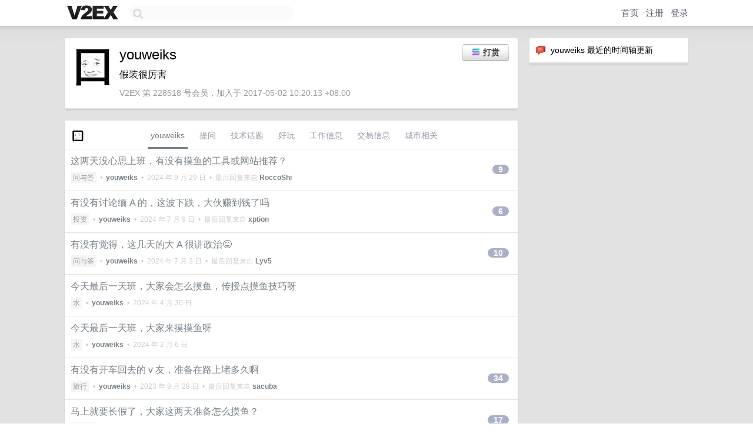

--- FILE ---
content_type: text/html; charset=UTF-8
request_url: https://fast.v2ex.com/member/youweiks
body_size: 7330
content:
<!DOCTYPE html>
<html lang="zh-CN">
<head>
    <meta name="Content-Type" content="text/html;charset=utf-8">
    <meta name="Referrer" content="unsafe-url">
    <meta content="True" name="HandheldFriendly">
    
    <meta name="theme-color" content="#ffffff">
    
    
    <meta name="apple-mobile-web-app-capable" content="yes" />
<meta name="mobile-web-app-capable" content="yes" />
<meta name="detectify-verification" content="d0264f228155c7a1f72c3d91c17ce8fb" />
<meta name="p:domain_verify" content="b87e3b55b409494aab88c1610b05a5f0"/>
<meta name="alexaVerifyID" content="OFc8dmwZo7ttU4UCnDh1rKDtLlY" />
<meta name="baidu-site-verification" content="D00WizvYyr" />
<meta name="msvalidate.01" content="D9B08FEA08E3DA402BF07ABAB61D77DE" />
<meta property="wb:webmaster" content="f2f4cb229bda06a4" />
<meta name="google-site-verification" content="LM_cJR94XJIqcYJeOCscGVMWdaRUvmyz6cVOqkFplaU" />
<meta name="wwads-cn-verify" content="c8ffe9a587b126f152ed3d89a146b445" />
<script type="text/javascript" src="https://cdn.wwads.cn/js/makemoney.js" async></script>
<script async src="https://pagead2.googlesyndication.com/pagead/js/adsbygoogle.js?client=ca-pub-5060390720525238"
     crossorigin="anonymous"></script>
    
    <title>V2EX › youweiks</title>
    <link rel="dns-prefetch" href="https://static.v2ex.com/" />
<link rel="dns-prefetch" href="https://cdn.v2ex.com/" />
<link rel="dns-prefetch" href="https://i.v2ex.co/" />
<link rel="dns-prefetch" href="https://www.google-analytics.com/" />    
    <style>
        body {
            min-width: 820px;
            font-family: "Helvetica Neue", "Luxi Sans", "Segoe UI", "Hiragino Sans GB", "Microsoft Yahei", sans-serif, "Apple Logo";
        }
    </style>
    <link rel="stylesheet" type="text/css" media="screen" href="/assets/4cfbc0449950f1ff13a2701a89c83ddd44fffbf3-combo.css?t=1768423800">
    
    <script>
        const SITE_NIGHT = 0;
    </script>
    <link rel="stylesheet" href="/static/css/vendor/tomorrow.css?v=3c006808236080a5d98ba4e64b8f323f" type="text/css">
    
    <link rel="icon" sizes="192x192" href="/static/icon-192.png">
    <link rel="apple-touch-icon" sizes="180x180" href="/static/apple-touch-icon-180.png?v=91e795b8b5d9e2cbf2d886c3d4b7d63c">
    
    <link rel="shortcut icon" href="https://cdn.v2ex.com/avatar/c0b0/a81c/228518_large.png?m=1641546109" type="image/png">
    
    
    <link rel="manifest" href="/manifest.webmanifest">
    <script>
        const LANG = 'zhcn';
        const FEATURES = ['search', 'favorite-nodes-sort'];
    </script>
    <script src="/assets/e018fd2b900d7499242ac6e8286c94e0e0cc8e0d-combo.js?t=1768423800" defer></script>
    <meta name="description" content="youweiks&#39;s profile on V2EX">
    
    <link rel="alternate" type="application/atom+xml" href="/feed/member/youweiks.xml">
    
    
    <link rel="canonical" href="https://www.v2ex.com/member/youweiks">
    
    

<script>
    const address = "Gvu9xbcoGweMhEJPdfKfPFLYwJiMv5RDzQ7MrcifR4gs";
</script>

<script>
	document.addEventListener("DOMContentLoaded", function(event) {
		protectTraffic();

        tippy('[title]', {
        placement: 'bottom',
        arrow: true,
        arrowTransform: 'translateY(-2px)'
        });

        
        initTipModal("Gvu9xbcoGweMhEJPdfKfPFLYwJiMv5RDzQ7MrcifR4gs");
        

        const topicLinks = document.getElementsByClassName('topic-link');
const moreLinks = document.getElementsByClassName('count_livid');
const orangeLinks = document.getElementsByClassName('count_orange');
// merge non-duplicate arrays
const links = Array.from(new Set([...topicLinks, ...moreLinks, ...orangeLinks]));
for (link in links) {
    let aLink = links[link];
    if (aLink === undefined) {
        continue;
    }
    if (!aLink.hasAttribute || !aLink.hasAttribute('href')) {
        continue;
    }
    let href = aLink.getAttribute('href');
    if (href && href.startsWith('/t/')) {
        // href is something like "/t/1234#reply567"
        const topicID = href.split('/')[2].split('#')[0];
        const key = "tp" + topicID;
        const value = lscache.get(key);
        if (value) {
            const anchor = href.split('#')[1];
            const newHref = "/t/" + topicID + "?p=" + value + "#" + anchor;
            aLink.setAttribute('href', newHref);
            console.log("Set p for topic " + topicID + " to " + value + ": " + newHref);
        }
    }
}
	});
</script>
<script type="text/javascript">
function format(tpl) {
    var index = 1, items = arguments;
    return (tpl || '').replace(/{(\w*)}/g, function(match, p1) {
        return items[index++] || p1 || match;
    });
}
function loadCSS(url, callback) {
    return $('<link type="text/css" rel="stylesheet"/>')
        .attr({ href: url })
        .on('load', callback)
        .appendTo(document.head);
}
function lazyGist(element) {
    var $btn = $(element);
    var $self = $(element).parent();
    var $link = $self.find('a');
    $btn.prop('disabled', 'disabled').text('Loading...');
    $.getJSON(format('{}.json?callback=?', $link.prop('href').replace($link.prop('hash'), '')))
        .done(function(data) {
            loadCSS(data.stylesheet, function() {
                $self.replaceWith(data.div);
                $('.gist .gist-file .gist-meta a').filter(function() { return this.href === $link.prop('href'); }).parents('.gist-file').siblings().remove();
            });
        })
        .fail(function() { $self.replaceWith($('<a>').attr('href', url).text(url)); });
}
</script>

    
</head>
<body>
    

<div id="tip-modal" onclick="dismissTipModal()">
    <div class="tip-modal-content">
        <div class="tip-modal-tabs">
            <div id="v2ex-tab" class="tip-modal-tab" onclick="selectToken('v2ex')">$V2EX</div>
            <div id="solana-tab" class="tip-modal-tab" onclick="selectToken('solana')">Solana</div>
        </div>
        <div class="tip-modal-inner">
            <div class="tip-modal-title">
                <img id="tip-token-icon" src="/static/img/solana/solana.png" style="width: 1em; height: 1em;" />
                <div class="tip-modal-give-to">Give <span id="tip-token-symbol">SOL</span> to <span id="tip-to"></span> <img src="/static/img/copy.svg"
                        style="width: 1em; height: 1em; cursor: pointer; filter: var(--icon-secondary-filter); vertical-align: top;"
                        alt="Copy Address" onclick="copyAddress()"></div>
            </div>

            <div id="tip-message" class="tip-message">使用 SOL 向 youweiks 打赏，数额会 100% 进入 youweiks 的钱包。</div>

            <div class="tip-amount-container">
                <input type="text" id="tip-amount" value="0.005" />
            </div>
            <div class="tip-memo-container">
                <input type="text" id="tip-memo" placeholder="可选：附言" maxlength="200" />
            </div>
            <div class="flex-one-row gap10">
                <div class="tip-button-container"><button id="tip-button" class="super normal button">发送</button></div>
                <div style="flex: 1; text-align: right" id="token-balance"></div>
            </div>
            <div id="message-box"></div>
        </div>
    </div>
</div>



    
    <div id="Top">
        <div class="content">
            <div class="site-nav">
                <a href="/" name="top" title="way to explore"><div id="Logo"></div></a>
                <div id="search-container">
                    <input id="search" type="text" maxlength="128" autocomplete="off" tabindex="1">
                    <div id="search-result" class="box"></div>
                </div>
                <div class="tools" >
                
                    <a href="/" class="top">首页</a>
                    <a href="/signup" class="top">注册</a>
                    <a href="/signin" class="top">登录</a>
                
                </div>
            </div>
        </div>
    </div>
    
    <div id="Wrapper">
        <div class="content">
            
            <div id="Leftbar"></div>
            <div id="Rightbar">
                <div class="sep20"></div>
                






<div class="box">
    <div class="cell"><img src="/static/img/neue_comment.png" width="18" align="absmiddle" /> &nbsp;youweiks 最近的时间轴更新</div>
    <div id="statuses">
        
    </div>
</div>
<div class="sep20"></div>






            </div>
            <div id="Main">
                <div class="sep20"></div>
                
<div class="box">
    <div class="cell">
    <table cellpadding="0" cellspacing="0" border="0" width="100%">
        <tr>
            <td width="73" valign="top" align="center"><img src="https://cdn.v2ex.com/avatar/c0b0/a81c/228518_xlarge.png?m=1641546109" class="avatar" border="0" align="default" width="73" style="width: 73px; max-height: 73px;" alt="youweiks" data-uid="228518" /><div class="sep10"></div></td>
            <td width="10"></td>
            <td width="auto" valign="top" align="left">
                <div class="fr">
                
                    <button class="super normal button" style="margin-right: 5px;" title="使用 SOL 或者 $V2EX 打赏" onclick="showTipModal()"><img src="/static/img/solana/solana.png" align="absmiddle" style="vertical-align: text-top; padding-right: 5px;" /><span>打赏</span></button>
                
                
                </div>
                <h1 style="margin-bottom: 5px;">youweiks</h1>
                
                <span class="bigger">假装很厉害</span>
                
                <div class="sep10"></div>
                <span class="gray">V2EX 第 228518 号会员，加入于 2017-05-02 10:20:13 +08:00
                
                
                </span>
                
            </td>
        </tr>
    </table>
    <div class="sep5"></div>
</div>
    
    
    
    
    
    
</div>
<div class="sep20"></div>
<div class="box">
    <div class="cell_tabs flex-one-row">
        <div>
        <img src="https://cdn.v2ex.com/avatar/c0b0/a81c/228518_normal.png?m=1641546109" width="24" style="border-radius: 24px; margin-top: -2px;" border="0" />
        </div>
        <div style="flex: 1;"><a href="/member/youweiks" class="cell_tab_current">youweiks</a><a href="/member/youweiks/qna" class="cell_tab">提问</a><a href="/member/youweiks/tech" class="cell_tab">技术话题</a><a href="/member/youweiks/play" class="cell_tab">好玩</a><a href="/member/youweiks/jobs" class="cell_tab">工作信息</a><a href="/member/youweiks/deals" class="cell_tab">交易信息</a><a href="/member/youweiks/city" class="cell_tab">城市相关</a></div>
    </div>
    
    











<div class="cell item" style="">
    <table cellpadding="0" cellspacing="0" border="0" width="100%">
        <tr>
            
            <td width="auto" valign="middle"><span class="item_title"><a href="/t/1076717#reply9" class="topic-link" id="topic-link-1076717">这两天没心思上班，有没有摸鱼的工具或网站推荐？</a></span>
            <div class="sep5"></div>
            <span class="topic_info"><div class="votes"></div><a class="node" href="/go/qna">问与答</a> &nbsp;•&nbsp; <strong><a href="/member/youweiks">youweiks</a></strong> &nbsp;•&nbsp; <span title="2024-09-29 14:13:12 +08:00">2024 年 9 月 29 日</span> &nbsp;•&nbsp; 最后回复来自 <strong><a href="/member/RoccoShi">RoccoShi</a></strong></span>
            </td>
            <td width="70" align="right" valign="middle">
                
                <a href="/t/1076717#reply9" class="count_livid">9</a>
                
            </td>
        </tr>
    </table>
</div>














<div class="cell item" style="">
    <table cellpadding="0" cellspacing="0" border="0" width="100%">
        <tr>
            
            <td width="auto" valign="middle"><span class="item_title"><a href="/t/1055591#reply6" class="topic-link" id="topic-link-1055591">有没有讨论缅 A 的，这波下跌，大伙赚到钱了吗</a></span>
            <div class="sep5"></div>
            <span class="topic_info"><div class="votes"></div><a class="node" href="/go/invest">投资</a> &nbsp;•&nbsp; <strong><a href="/member/youweiks">youweiks</a></strong> &nbsp;•&nbsp; <span title="2024-07-09 08:56:55 +08:00">2024 年 7 月 9 日</span> &nbsp;•&nbsp; 最后回复来自 <strong><a href="/member/xption">xption</a></strong></span>
            </td>
            <td width="70" align="right" valign="middle">
                
                <a href="/t/1055591#reply6" class="count_livid">6</a>
                
            </td>
        </tr>
    </table>
</div>














<div class="cell item" style="">
    <table cellpadding="0" cellspacing="0" border="0" width="100%">
        <tr>
            
            <td width="auto" valign="middle"><span class="item_title"><a href="/t/1054282#reply10" class="topic-link" id="topic-link-1054282">有没有觉得，这几天的大 A 很讲政治😜</a></span>
            <div class="sep5"></div>
            <span class="topic_info"><div class="votes"></div><a class="node" href="/go/qna">问与答</a> &nbsp;•&nbsp; <strong><a href="/member/youweiks">youweiks</a></strong> &nbsp;•&nbsp; <span title="2024-07-03 09:43:07 +08:00">2024 年 7 月 3 日</span> &nbsp;•&nbsp; 最后回复来自 <strong><a href="/member/Lyv5">Lyv5</a></strong></span>
            </td>
            <td width="70" align="right" valign="middle">
                
                <a href="/t/1054282#reply10" class="count_livid">10</a>
                
            </td>
        </tr>
    </table>
</div>














<div class="cell item" style="">
    <table cellpadding="0" cellspacing="0" border="0" width="100%">
        <tr>
            
            <td width="auto" valign="middle"><span class="item_title"><a href="/t/1036927#reply0" class="topic-link" id="topic-link-1036927">今天最后一天班，大家会怎么摸鱼，传授点摸鱼技巧呀</a></span>
            <div class="sep5"></div>
            <span class="topic_info"><div class="votes"></div><a class="node" href="/go/flood">水</a> &nbsp;•&nbsp; <strong><a href="/member/youweiks">youweiks</a></strong> &nbsp;•&nbsp; <span title="2024-04-30 08:46:04 +08:00">2024 年 4 月 30 日</span></span>
            </td>
            <td width="70" align="right" valign="middle">
                
            </td>
        </tr>
    </table>
</div>














<div class="cell item" style="">
    <table cellpadding="0" cellspacing="0" border="0" width="100%">
        <tr>
            
            <td width="auto" valign="middle"><span class="item_title"><a href="/t/1014547#reply0" class="topic-link" id="topic-link-1014547">今天最后一天班，大家来摸摸鱼呀</a></span>
            <div class="sep5"></div>
            <span class="topic_info"><div class="votes"></div><a class="node" href="/go/flood">水</a> &nbsp;•&nbsp; <strong><a href="/member/youweiks">youweiks</a></strong> &nbsp;•&nbsp; <span title="2024-02-06 09:07:46 +08:00">2024 年 2 月 6 日</span></span>
            </td>
            <td width="70" align="right" valign="middle">
                
            </td>
        </tr>
    </table>
</div>




























<div class="cell item" style="">
    <table cellpadding="0" cellspacing="0" border="0" width="100%">
        <tr>
            
            <td width="auto" valign="middle"><span class="item_title"><a href="/t/977780#reply34" class="topic-link" id="topic-link-977780">有没有开车回去的 v 友，准备在路上堵多久啊</a></span>
            <div class="sep5"></div>
            <span class="topic_info"><div class="votes"></div><a class="node" href="/go/travel">旅行</a> &nbsp;•&nbsp; <strong><a href="/member/youweiks">youweiks</a></strong> &nbsp;•&nbsp; <span title="2023-09-28 18:37:50 +08:00">2023 年 9 月 28 日</span> &nbsp;•&nbsp; 最后回复来自 <strong><a href="/member/sacuba">sacuba</a></strong></span>
            </td>
            <td width="70" align="right" valign="middle">
                
                <a href="/t/977780#reply34" class="count_livid">34</a>
                
            </td>
        </tr>
    </table>
</div>














<div class="cell item" style="">
    <table cellpadding="0" cellspacing="0" border="0" width="100%">
        <tr>
            
            <td width="auto" valign="middle"><span class="item_title"><a href="/t/977474#reply17" class="topic-link" id="topic-link-977474">马上就要长假了，大家这两天准备怎么摸鱼？</a></span>
            <div class="sep5"></div>
            <span class="topic_info"><div class="votes"></div><a class="node" href="/go/qna">问与答</a> &nbsp;•&nbsp; <strong><a href="/member/youweiks">youweiks</a></strong> &nbsp;•&nbsp; <span title="2023-09-28 10:17:22 +08:00">2023 年 9 月 28 日</span> &nbsp;•&nbsp; 最后回复来自 <strong><a href="/member/drrunaway">drrunaway</a></strong></span>
            </td>
            <td width="70" align="right" valign="middle">
                
                <a href="/t/977474#reply17" class="count_livid">17</a>
                
            </td>
        </tr>
    </table>
</div>














<div class="cell item" style="">
    <table cellpadding="0" cellspacing="0" border="0" width="100%">
        <tr>
            
            <td width="auto" valign="middle"><span class="item_title"><a href="/t/968740#reply164" class="topic-link" id="topic-link-968740">有没有炒股的，怎么看待这一次的大利好？</a></span>
            <div class="sep5"></div>
            <span class="topic_info"><div class="votes"></div><a class="node" href="/go/invest">投资</a> &nbsp;•&nbsp; <strong><a href="/member/youweiks">youweiks</a></strong> &nbsp;•&nbsp; <span title="2023-08-29 14:20:54 +08:00">2023 年 8 月 29 日</span> &nbsp;•&nbsp; 最后回复来自 <strong><a href="/member/YGBlvcAK">YGBlvcAK</a></strong></span>
            </td>
            <td width="70" align="right" valign="middle">
                
                <a href="/t/968740#reply164" class="count_livid">164</a>
                
            </td>
        </tr>
    </table>
</div>

















    
    <div class="inner"><span class="chevron">»</span> <a href="/member/youweiks/topics">youweiks 创建的更多主题</a></div>
    
    
</div>
<div class="sep20"></div>
<div class="box">
    <div class="cell"><span class="gray">youweiks 最近回复了</span></div>
    
    
    <div class="dock_area">
        <table cellpadding="0" cellspacing="0" border="0" width="100%">
            <tr>
                <td style="padding: 10px 15px 8px 15px; font-size: 12px; text-align: left;"><div class="fr"><span class="fade" title="2025-08-11 14:11:22 +08:00">2025 年 8 月 11 日</span> </div><span class="gray">回复了 <a href="/member/EasyLink">EasyLink</a> 创建的主题 <span class="chevron">›</span> <a href="/go/vps">VPS</a> <span class="chevron">›</span> <a href="/t/1151490#reply414">[踢楼抽奖] EasyLink 云服务器，送 4 台精品 4C4G 一年云服务器</a></span></td>
            </tr>
        </table>
    </div>
    <div class="inner">
        <div class="reply_content">EasyLink 高品质大带宽云服务器，官网： <a target="_blank" href="https://www.vmrack.net?affid=v2ex" rel="nofollow noopener">https://www.vmrack.net?affid=v2ex</a></div>
    </div>
    
    
    
    <div class="dock_area">
        <table cellpadding="0" cellspacing="0" border="0" width="100%">
            <tr>
                <td style="padding: 10px 15px 8px 15px; font-size: 12px; text-align: left;"><div class="fr"><span class="fade" title="2025-08-06 11:33:52 +08:00">2025 年 8 月 6 日</span> </div><span class="gray">回复了 <a href="/member/Livid">Livid</a> 创建的主题 <span class="chevron">›</span> <a href="/go/solana">Solana</a> <span class="chevron">›</span> <a href="/t/1150107#reply661">20250805 - Cold Wallet 操作说明</a></span></td>
            </tr>
        </table>
    </div>
    <div class="inner">
        <div class="reply_content">Gvu9xbcoGweMhEJPdfKfPFLYwJiMv5RDzQ7MrcifR4gs<br />大佬，我来晚了么 <a target="_blank" href="https://i.imgur.com/L62ZP7V.png" rel="nofollow noopener" target="_blank"><img src="https://i.imgur.com/L62ZP7V.png" class="embedded_image" rel="noreferrer"></a></div>
    </div>
    
    
    
    <div class="dock_area">
        <table cellpadding="0" cellspacing="0" border="0" width="100%">
            <tr>
                <td style="padding: 10px 15px 8px 15px; font-size: 12px; text-align: left;"><div class="fr"><span class="fade" title="2024-10-10 11:50:39 +08:00">2024 年 10 月 10 日</span> </div><span class="gray">回复了 <a href="/member/Lowlife">Lowlife</a> 创建的主题 <span class="chevron">›</span> <a href="/go/create">分享创造</a> <span class="chevron">›</span> <a href="/t/1078790#reply39">图床正式上线 xxx.zzz.xxx 不用登陆注册直接用</a></span></td>
            </tr>
        </table>
    </div>
    <div class="inner">
        <div class="reply_content"><a target="_blank" href="https://xxx.zzz.xxx/xxx/2024/10/10/j0pr64.jpg" rel="nofollow noopener">https://xxx.zzz.xxx/xxx/2024/10/10/j0pr64.jpg</a></div>
    </div>
    
    
    
    <div class="dock_area">
        <table cellpadding="0" cellspacing="0" border="0" width="100%">
            <tr>
                <td style="padding: 10px 15px 8px 15px; font-size: 12px; text-align: left;"><div class="fr"><span class="fade" title="2024-09-19 09:47:25 +08:00">2024 年 9 月 19 日</span> </div><span class="gray">回复了 <a href="/member/aolifu">aolifu</a> 创建的主题 <span class="chevron">›</span> <a href="/go/invest">投资</a> <span class="chevron">›</span> <a href="/t/1073902#reply73">美联储降息 50 个基点，是否会影响 A 股走势？</a></span></td>
            </tr>
        </table>
    </div>
    <div class="inner">
        <div class="reply_content">泱泱中华五千年，一个破股市还要看美帝的脸色，真是耻辱 <a target="_blank" href="https://i.imgur.com/NIvxivj.png" rel="nofollow noopener" target="_blank"><img src="https://i.imgur.com/NIvxivj.png" class="embedded_image" rel="noreferrer"></a></div>
    </div>
    
    
    
    <div class="dock_area">
        <table cellpadding="0" cellspacing="0" border="0" width="100%">
            <tr>
                <td style="padding: 10px 15px 8px 15px; font-size: 12px; text-align: left;"><div class="fr"><span class="fade" title="2024-07-02 16:46:29 +08:00">2024 年 7 月 2 日</span> </div><span class="gray">回复了 <a href="/member/youweiks">youweiks</a> 创建的主题 <span class="chevron">›</span> <a href="/go/qna">问与答</a> <span class="chevron">›</span> <a href="/t/1054282#reply10">有没有觉得，这几天的大 A 很讲政治😜</a></span></td>
            </tr>
        </table>
    </div>
    <div class="inner">
        <div class="reply_content">@<a href="/member/maddot">maddot</a> 这几天拉银行等权重股，硬是把指数拉到了 3000 点，小盘股迭的可惨了 <a target="_blank" href="https://i.imgur.com/L62ZP7V.png" rel="nofollow noopener" target="_blank"><img src="https://i.imgur.com/L62ZP7V.png" class="embedded_image" rel="noreferrer"></a></div>
    </div>
    
    
    
    <div class="dock_area">
        <table cellpadding="0" cellspacing="0" border="0" width="100%">
            <tr>
                <td style="padding: 10px 15px 8px 15px; font-size: 12px; text-align: left;"><div class="fr"><span class="fade" title="2024-03-06 11:15:06 +08:00">2024 年 3 月 6 日</span> </div><span class="gray">回复了 <a href="/member/yangyongmock">yangyongmock</a> 创建的主题 <span class="chevron">›</span> <a href="/go/promotions">推广</a> <span class="chevron">›</span> <a href="/t/1021003#reply4">做了一个关于旅行计划制作的小程序，大家给点想法</a></span></td>
            </tr>
        </table>
    </div>
    <div class="inner">
        <div class="reply_content">用了一下，感觉还行。就是建一个计划太麻烦了。</div>
    </div>
    
    
    
    <div class="dock_area">
        <table cellpadding="0" cellspacing="0" border="0" width="100%">
            <tr>
                <td style="padding: 10px 15px 8px 15px; font-size: 12px; text-align: left;"><div class="fr"><span class="fade" title="2024-02-29 11:45:18 +08:00">2024 年 2 月 29 日</span> </div><span class="gray">回复了 <a href="/member/ysweics">ysweics</a> 创建的主题 <span class="chevron">›</span> <a href="/go/random">随想</a> <span class="chevron">›</span> <a href="/t/1019300#reply855">写一句话在这里，下一个 2 月 29 号来看（2028.02.29）</a></span></td>
            </tr>
        </table>
    </div>
    <div class="inner">
        <div class="reply_content">1. 有房<br />2. 有钱<br />3. 有家庭<br />4. 有时间<br />5. 家人身体健康<br />6. 没贷款</div>
    </div>
    
    
    
    <div class="dock_area">
        <table cellpadding="0" cellspacing="0" border="0" width="100%">
            <tr>
                <td style="padding: 10px 15px 8px 15px; font-size: 12px; text-align: left;"><div class="fr"><span class="fade" title="2024-02-29 11:44:03 +08:00">2024 年 2 月 29 日</span> </div><span class="gray">回复了 <a href="/member/ysweics">ysweics</a> 创建的主题 <span class="chevron">›</span> <a href="/go/random">随想</a> <span class="chevron">›</span> <a href="/t/1019300#reply855">写一句话在这里，下一个 2 月 29 号来看（2028.02.29）</a></span></td>
            </tr>
        </table>
    </div>
    <div class="inner">
        <div class="reply_content">1. 有房<br />2. 有钱</div>
    </div>
    
    
    
    <div class="dock_area">
        <table cellpadding="0" cellspacing="0" border="0" width="100%">
            <tr>
                <td style="padding: 10px 15px 8px 15px; font-size: 12px; text-align: left;"><div class="fr"><span class="fade" title="2024-02-07 09:23:40 +08:00">2024 年 2 月 7 日</span> </div><span class="gray">回复了 <a href="/member/pianjiao">pianjiao</a> 创建的主题 <span class="chevron">›</span> <a href="/go/career">职场话题</a> <span class="chevron">›</span> <a href="/t/1014798#reply259">还在上班的举手🙋‍♂️</a></span></td>
            </tr>
        </table>
    </div>
    <div class="inner">
        <div class="reply_content">明天还要上的举手 <a target="_blank" href="https://i.imgur.com/L62ZP7V.png" rel="nofollow noopener" target="_blank"><img src="https://i.imgur.com/L62ZP7V.png" class="embedded_image" rel="noreferrer"></a></div>
    </div>
    
    
    
    <div class="dock_area">
        <table cellpadding="0" cellspacing="0" border="0" width="100%">
            <tr>
                <td style="padding: 10px 15px 8px 15px; font-size: 12px; text-align: left;"><div class="fr"><span class="fade" title="2024-02-04 11:36:30 +08:00">2024 年 2 月 4 日</span> </div><span class="gray">回复了 <a href="/member/yangyongmock">yangyongmock</a> 创建的主题 <span class="chevron">›</span> <a href="/go/promotions">推广</a> <span class="chevron">›</span> <a href="/t/1014007#reply20">闲着没事做了一个小程序玩玩。支持创建旅行计划、创建旅行攻略和游记。</a></span></td>
            </tr>
        </table>
    </div>
    <div class="cell">
        <div class="reply_content">@<a href="/member/uvwell">uvwell</a> 😂😂😂，我竟然没注意</div>
    </div>
    
    
    
    <div class="inner"><span class="chevron">»</span> <a href="/member/youweiks/replies">youweiks 创建的更多回复</a></div>
    
</div>

            </div>
            
            
        </div>
        <div class="c"></div>
        <div class="sep20"></div>
    </div>
    <div id="Bottom">
        <div class="content">
            <div class="inner">
                <div class="sep10"></div>
                    <div class="fr">
                        <a href="https://www.digitalocean.com/?refcode=1b51f1a7651d" target="_blank"><div id="DigitalOcean"></div></a>
                    </div>
                    <strong><a href="/about" class="dark" target="_self">关于</a> &nbsp; <span class="snow">·</span> &nbsp; <a href="/help" class="dark" target="_self">帮助文档</a> &nbsp; <span class="snow">·</span> &nbsp; <a href="/pro/about" class="dark" target="_self">自助推广系统</a> &nbsp; <span class="snow">·</span> &nbsp; <a href="https://blog.v2ex.com/" class="dark" target="_blank">博客</a> &nbsp; <span class="snow">·</span> &nbsp; <a href="/help/api" class="dark" target="_self">API</a> &nbsp; <span class="snow">·</span> &nbsp; <a href="/faq" class="dark" target="_self">FAQ</a> &nbsp; <span class="snow">·</span> &nbsp; <a href="/solana" class="dark" target="_self">Solana</a> &nbsp; <span class="snow">·</span> &nbsp; 897 人在线</strong> &nbsp; <span class="fade">最高记录 6679</span> &nbsp; <span class="snow">·</span> &nbsp; <a href="/select/language" class="f11"><img src="/static/img/language.png?v=6a5cfa731dc71a3769f6daace6784739" width="16" align="absmiddle" id="ico-select-language" /> &nbsp; Select Language</a>
                    <div class="sep20"></div>
                    创意工作者们的社区
                    <div class="sep5"></div>
                    World is powered by solitude
                    <div class="sep20"></div>
                    <span class="small fade">VERSION: 3.9.8.5 · 27ms · <a href="/worldclock#utc">UTC 20:52</a> · <a href="/worldclock#pvg">PVG 04:52</a> · <a href="/worldclock#lax">LAX 12:52</a> · <a href="/worldclock#jfk">JFK 15:52</a><br />♥ Do have faith in what you're doing.</span>
                <div class="sep10"></div>
            </div>
        </div>
    </div>

    

    

    
    <script src="/b/i/gFW6mfR85-BPr-qoUJKIiyUb67086MyApgyjkpKDLkPKSYLc9X6QF_p2SZ0s5U7GFatDRCYwuJwMtCI3PBHoUKDZjJEByEOAY9BlrDkBcE__JZwHfZ_b6kDzpyfF7kecWEXXaX--B1MNhWVYbgGAZvehM6rp4I_vE5qeyx-Jcck="></script>
    

    
    <script>
      (function(i,s,o,g,r,a,m){i['GoogleAnalyticsObject']=r;i[r]=i[r]||function(){
      (i[r].q=i[r].q||[]).push(arguments)},i[r].l=1*new Date();a=s.createElement(o),
      m=s.getElementsByTagName(o)[0];a.async=1;a.src=g;m.parentNode.insertBefore(a,m)
      })(window,document,'script','//www.google-analytics.com/analytics.js','ga');

      ga('create', 'UA-11940834-2', 'v2ex.com');
      ga('send', 'pageview');
      
ga('send', 'event', 'Member', 'profile', 'youweiks');


    </script>
    

    
<button class="scroll-top" data-scroll="up" type="button"><span>❯<span></button>
</body>
</html>

--- FILE ---
content_type: text/html; charset=utf-8
request_url: https://www.google.com/recaptcha/api2/aframe
body_size: 266
content:
<!DOCTYPE HTML><html><head><meta http-equiv="content-type" content="text/html; charset=UTF-8"></head><body><script nonce="yFdmzTZhf7NHAiodltObuQ">/** Anti-fraud and anti-abuse applications only. See google.com/recaptcha */ try{var clients={'sodar':'https://pagead2.googlesyndication.com/pagead/sodar?'};window.addEventListener("message",function(a){try{if(a.source===window.parent){var b=JSON.parse(a.data);var c=clients[b['id']];if(c){var d=document.createElement('img');d.src=c+b['params']+'&rc='+(localStorage.getItem("rc::a")?sessionStorage.getItem("rc::b"):"");window.document.body.appendChild(d);sessionStorage.setItem("rc::e",parseInt(sessionStorage.getItem("rc::e")||0)+1);localStorage.setItem("rc::h",'1768423933403');}}}catch(b){}});window.parent.postMessage("_grecaptcha_ready", "*");}catch(b){}</script></body></html>